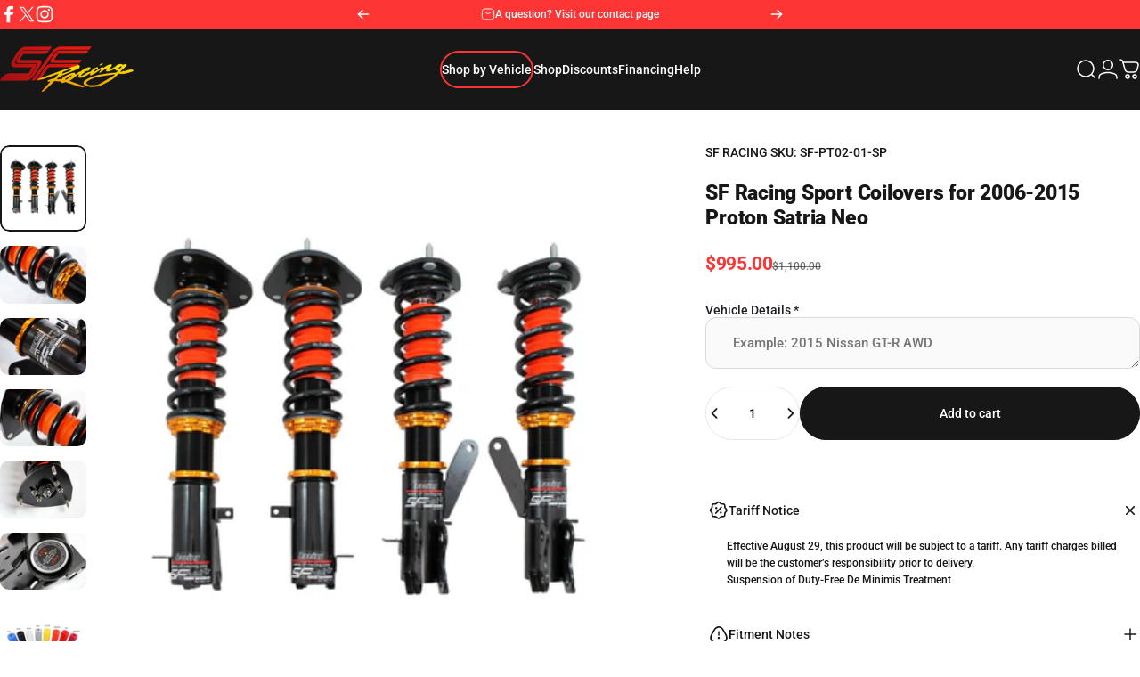

--- FILE ---
content_type: image/svg+xml
request_url: https://www.sfracing-usa.com/cdn/shop/files/specs-icon_rebuildable.svg?v=1754615841
body_size: 338
content:
<svg width="32" height="32" viewBox="0 0 32 32" fill="none" xmlns="http://www.w3.org/2000/svg">
<g clip-path="url(#clip0_1_105)">
<path d="M0.279449 2.99242C-0.0432397 3.31511 -0.0910454 3.81707 0.159934 4.19951L4.8927 11.2987C5.24526 11.8305 5.84283 12.1472 6.48223 12.1472H10.7967L15.3562 16.7067C13.8861 18.8161 14.0893 21.7382 15.9717 23.6206L23.513 31.1619C24.6305 32.2794 26.4471 32.2794 27.5705 31.1619L31.1619 27.5705C32.2794 26.453 32.2794 24.6364 31.1619 23.513L23.6265 15.9776C21.7442 14.0953 18.8221 13.8921 16.7126 15.3621L12.1532 10.8027V6.48821C12.1532 5.84881 11.8365 5.25124 11.3046 4.89867L4.19951 0.159934C3.82304 -0.0910454 3.31511 -0.0432397 2.99242 0.279449L0.279449 2.99242ZM10.241 10.241H6.48223L2.1857 3.79316L3.79316 2.1857L10.241 6.48223V10.241ZM29.8054 26.214L26.214 29.8054C25.8435 30.1759 25.234 30.1759 24.8635 29.8054L17.3281 22.276C15.9657 20.9076 15.9657 18.6966 17.3281 17.3341C18.6906 15.9717 20.9076 15.9717 22.2701 17.3341L29.8054 24.8635C30.1759 25.234 30.1759 25.8435 29.8054 26.214ZM1.46264 24.4094C-0.216536 26.0885 -0.216536 28.8135 1.46264 30.4926C3.14181 32.1718 5.86674 32.1718 7.54591 30.4926L13.2228 24.8217C12.8165 24.2898 12.4818 23.7162 12.2189 23.1186L6.1954 29.1421C5.26319 30.0743 3.75133 30.0743 2.81315 29.1421C1.87496 28.2099 1.88094 26.6981 2.81315 25.7599L11.5855 16.9935L10.235 15.637L1.46264 24.4094ZM14.1013 3.6617C14.5196 4.22939 14.8064 4.88672 14.9379 5.58588C16.4258 3.75731 18.6966 2.59205 21.2363 2.59205C22.1266 2.59205 22.9812 2.73546 23.7819 2.9984L20.0829 6.69736C19.9037 6.87663 19.8021 7.12163 19.8021 7.37261V11.1971C19.8021 11.3106 19.82 11.4241 19.8618 11.5257C20.9195 11.5317 21.9772 11.7409 22.9752 12.1532H24.5886C24.8396 12.1532 25.0846 12.0516 25.2639 11.8723L28.9628 8.17336C29.2258 8.9741 29.3692 9.82863 29.3692 10.719C29.3692 12.6611 28.688 14.4419 27.5526 15.8402L28.9091 17.1967C30.391 15.4458 31.2814 13.187 31.2814 10.719C31.2814 9.03386 30.8691 7.4503 30.1341 6.05198C29.9907 5.78308 29.7337 5.59783 29.429 5.55002C29.1242 5.50222 28.8254 5.6038 28.6103 5.81893L24.1942 10.235H21.7203V7.76103L26.1363 3.34499C26.3515 3.12986 26.453 2.8251 26.4052 2.52631C26.3574 2.22753 26.1722 1.9646 25.9033 1.82118C24.505 1.09214 22.9214 0.679821 21.2363 0.679821C18.4456 0.679821 15.9179 1.82118 14.1013 3.6617Z" fill="#666666"></path>
</g>
<defs>
<clipPath id="clip0_1_105">
<rect width="32" height="32" fill="white"></rect>
</clipPath>
</defs>
</svg>


--- FILE ---
content_type: image/svg+xml
request_url: https://www.sfracing-usa.com/cdn/shop/files/specs-icon_damping.svg?v=1754615841
body_size: -460
content:
<svg width="32" height="32" viewBox="0 0 32 32" fill="none" xmlns="http://www.w3.org/2000/svg">
<g clip-path="url(#clip0_1_8)">
<circle cx="16" cy="16" r="15" stroke="#666666" stroke-width="2"></circle>
<rect x="26.3137" y="5" width="2" height="16" rx="1" transform="rotate(45 26.3137 5)" fill="#666666"></rect>
</g>
<defs>
<clipPath id="clip0_1_8">
<rect width="32" height="32" fill="white"></rect>
</clipPath>
</defs>
</svg>


--- FILE ---
content_type: text/plain; charset=utf-8
request_url: https://d-ipv6.mmapiws.com/ant_squire
body_size: 156
content:
sfracing-usa.com;019bd0ad-1f6f-7050-a4d9-dd1d4655ea9b:a56830a2c85af4bd7c9a1215032818082677f3e2